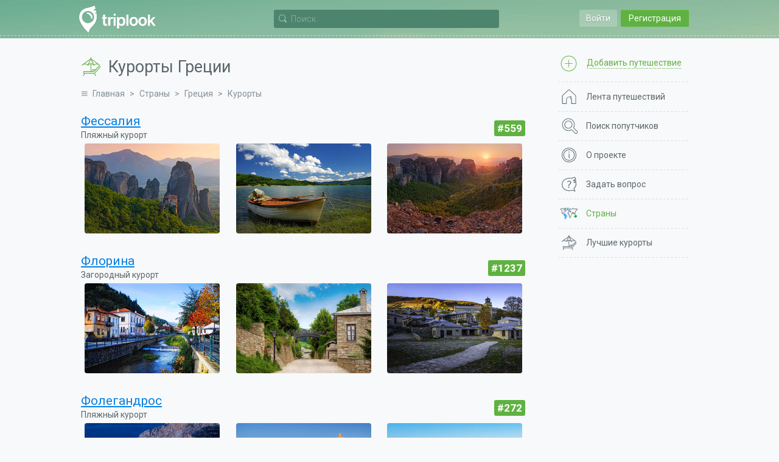

--- FILE ---
content_type: text/html; charset=UTF-8
request_url: https://triplook.me/ru/countries/greece/resorts/5
body_size: 6924
content:
<!doctype html>
<html lang="ru-RU">
<head>
    <meta charset="UTF-8"/>
    <meta name="csrf-param" content="_csrf">
<meta name="csrf-token" content="sEDmOwZ5hvl8CVty0h2-F5FyEle8VyTnp9lxYSBUVEuBdoxNZCD1jk9dMzijRNR2qAJfDvtlXKnljEA1Vm1kGw==">
    <title>Курорты Греции для отпуска и отдыха - Страница 5 - Поиск попутчиков с Triplook</title>
    <link rel="icon" href="/favicon.ico">
    <meta name="description" content="Полный список лучших курортов Греции для приятного отдыха, захватывающих туристических поездок и организации незабываемого отпуска">
<meta name="viewport" content="width=device-width, initial-scale=1.0, user-scalable=no">
<link href="/assets/5ae2bec6/authchoice.css" rel="stylesheet">
<link href="/assets/295cc781/css/font-awesome.css" rel="stylesheet">
<link href="/assets/6517e04c/css/selectize.css" rel="stylesheet">
<link href="https://fonts.googleapis.com/css?family=Roboto:400,300,500,700&amp;subset=latin,cyrillic-ext" rel="stylesheet">
<link href="/css/style.min.css" rel="stylesheet">
<script src="/assets/986a89e5/jquery.js"></script>
<script src="/assets/5a0fc194/yii.js"></script>
<script src="/assets/fc855b6e/jquery.scrollTo.min.js"></script>
<script src="/assets/ca59b20a/jquery.slimscroll.min.js"></script>
<script src="/assets/6517e04c/js/standalone/selectize.min.js"></script>
<script src="/js/app.min.js"></script></head>
<body class="inside">
            <div class="inner">
        <header class="header">
    <div class="wrap">
                    <div class="main_header_top main_header_top_logout guest-top-menu">
                <div class="main_header_entry mobile-nav">
    <a class="main_header_input" id="auth-login-button" href="/ru/auth/login" data-mfp-src="#auth-login">Войти</a>
    <a class="main_header_reg" id="auth-register-button" href="/ru/auth/register" data-mfp-src="#auth-register">Регистрация</a>
</div>

<div id="auth-login" class="mfp-hide auth-popup">
    <div class="auth">
        <div class="auth__title auth-title-login"><span>Вход на сайт</span></div>
        <form id="login-form" action="/ru/auth/do-login" method="post">
<input type="hidden" name="_csrf" value="sEDmOwZ5hvl8CVty0h2-F5FyEle8VyTnp9lxYSBUVEuBdoxNZCD1jk9dMzijRNR2qAJfDvtlXKnljEA1Vm1kGw==">    <div class="auth__block">
        <div id="login-form-error"></div>

        <div class="auth__block_item">
            <div class="auth__block_title">Email</div>
            <input type="text" id="login-email" name="login[email]" value="" placeholder="Ваш электронный адрес">        </div>

        <div class="auth__block_item">
            <div class="auth__block_title">Пароль</div>
            <input type="password" id="login-password" name="login[password]" value="" placeholder="Ваш пароль">        </div>

        <div class="auth-block-remember">
            <label><input type="checkbox" id="login-remember-me" name="login[rememberMe]" value="1" checked> Запомнить меня</label>        </div>

        <div class="auth-block-recover">
            <a href="/ru/password/recover">Забыли пароль?</a>
        </div>
    </div>

    <input type="button" id="login-form-send" class="single__btn" name="sendLogin" value="Вход на сайт"></form>
<div id="w0">    <div class="soclogin">
        <div class="label">Войти через аккаунт социальных сетей:</div>

        <div class="icons">
                            <a href="/ru/auth/index?authclient=vkontakte" title="VKontakte"><img src="/images/auth/vkontakte.svg" alt="VKontakte"></a>
                            <a href="/ru/auth/index?authclient=facebook" title="Facebook"><img src="/images/auth/facebook.svg" alt="Facebook"></a>
                            <a href="/ru/auth/index?authclient=twitter" title="Twitter"><img src="/images/auth/twitter.svg" alt="Twitter"></a>
                            <a href="/ru/auth/index?authclient=odnoklassniki" title="Odnoklassniki"><img src="/images/auth/odnoklassniki.svg" alt="Odnoklassniki"></a>
                            <a href="/ru/auth/index?authclient=google" title="Google"><img src="/images/auth/google.svg" alt="Google"></a>
                            <a href="/ru/auth/index?authclient=yandex" title="Yandex"><img src="/images/auth/yandex.svg" alt="Yandex"></a>
                    </div>
    </div>
</div>
<script type="text/javascript">
    function setLoginError(text) {
        $('#login-form-error').append('<div class="form-error">' + text + '</div>');
        return false;
    }

    $(document).ready(function() {
        $("#login-form-send").on("click", function() {

            var email = $('#login-email').val();
            var password = $('#login-password').val();

            $('#login-form-error').empty();

            if (!email)
                return setLoginError('Пожалуйста, укажите свой электронный адрес');

            if (!validateEmail(email))
                return setLoginError('Указан некорректный электронный адрес');

            if (!password)
                return setLoginError('Пожалуйста, укажите свой пароль');

            $(this).prop('disabled', true).val('Подождите').addClass('btn_disabled');

            $.ajax({
                url: '/ru/auth/do-login',
                type: "post",
                data: $("#login-form").serialize(),
                success: function(response) {
                    if (response.result == 1)
                        window.location = '/ru';
                    else {
                        $('#login-form-error').append('<div class="form-error">' + response.errorText + '</div>');
                        $("#login-form-send").prop('disabled', false).val('Вход на сайт').removeClass('btn_disabled');
                    }
                },
                error: function() {
                    setLoginError('Произошла неизвестная ошибка');
                },
                dataType: 'json'
            });
        });
    });
</script>    </div>
</div>

<div id="auth-register" class="mfp-hide auth-popup">
    <div class="auth">
        <div class="auth__title auth-title-reg"><span>Регистрация</span></div>
        
    <form id="register-form" action="/ru/auth/create" method="post">
<input type="hidden" name="_csrf" value="sEDmOwZ5hvl8CVty0h2-F5FyEle8VyTnp9lxYSBUVEuBdoxNZCD1jk9dMzijRNR2qAJfDvtlXKnljEA1Vm1kGw==">        <div class="auth__block">
            <div id="register-form-error"></div>

            <div class="auth__block_item">
                <div class="auth__block_title">Ваше имя</div>
                <input type="text" id="reg-name" name="reg[name]" value="" placeholder="Имя или псевдоним">            </div>

            <div class="auth__block_item">
                <div class="auth__block_title">Email</div>
                <input type="text" id="reg-email" name="reg[email]" value="" placeholder="Используется для входа">            </div>

            <div class="auth__block_item">
                <div class="auth__block_title">Пароль</div>
                <input type="password" id="reg-password" name="reg[password]" value="" placeholder="Не менее 5 символов">            </div>

            <div class="auth__block_item">
                <div class="auth__block_title">Повторите пароль</div>
                <input type="password" id="reg-password2" name="reg[password2]" value="" placeholder="Введите пароль повторно">            </div>
        </div>

        <input type="button" id="register-form-send" class="single__btn" name="sendReg" value="Создать аккаунт">    </form>
        <div id="w1">        <div class="soclogin">
            <div class="label">Войти через аккаунт социальных сетей:</div>

            <div class="icons">
                                    <a href="/ru/auth/index?authclient=vkontakte" title="VKontakte"><img src="/images/auth/vkontakte.svg" alt="VKontakte"></a>
                                    <a href="/ru/auth/index?authclient=facebook" title="Facebook"><img src="/images/auth/facebook.svg" alt="Facebook"></a>
                                    <a href="/ru/auth/index?authclient=twitter" title="Twitter"><img src="/images/auth/twitter.svg" alt="Twitter"></a>
                                    <a href="/ru/auth/index?authclient=odnoklassniki" title="Odnoklassniki"><img src="/images/auth/odnoklassniki.svg" alt="Odnoklassniki"></a>
                                    <a href="/ru/auth/index?authclient=google" title="Google"><img src="/images/auth/google.svg" alt="Google"></a>
                                    <a href="/ru/auth/index?authclient=yandex" title="Yandex"><img src="/images/auth/yandex.svg" alt="Yandex"></a>
                            </div>
        </div>
    </div>
    <script type="text/javascript">
        function setRegisterError(text) {
            $('#register-form-error').append('<div class="form-error">' + text + '</div>');
            return false;
        }

        $(document).ready(function() {
            $("#register-form-send").on("click", function() {

                var name = $('#reg-name').val();
                var email = $('#reg-email').val();
                var password = $('#reg-password').val();
                var password2 = $('#reg-password2').val();

                $('#register-form-error').empty();

                if (!name)
                    return setRegisterError('Пожалуйста, укажите свое имя');

                if (!email)
                    return setRegisterError('Пожалуйста, укажите свой электронный адрес');

                if (!validateEmail(email))
                    return setRegisterError('Указан некорректный электронный адрес');

                if (!password)
                    return setRegisterError('Пожалуйста, укажите свой пароль');

                if (password.length < 5)
                    return setRegisterError('Пароль должен содержать не менее 5 символов');

                if (!password2)
                    return setRegisterError('Введите пароль повторно');

                if (password !== password2)
                    return setRegisterError('Пароли не совпадают');

                $(this).prop('disabled', true).val('Подождите').addClass('btn_disabled');

                $.ajax({
                    url: '/ru/auth/create',
                    type: "post",
                    data: $("#register-form").serialize(),
                    success: function(response) {
                        if (response.result == 1)
                            window.location = '/ru/auth/welcome';
                        else {
                            $('#register-form-error').append('<div class="form-error">' + response.errorText + '</div>');
                            $("#register-form-send").prop('disabled', false).val('Создать аккаунт').removeClass('btn_disabled');
                        }
                    },
                    error: function() {
                        setRegisterError('Произошла неизвестная ошибка');
                    },
                    dataType: 'json'
                });
            });
        });
    </script>

    </div>
</div>            </div>
        
        <div class="header__nav"><div class="menu__button"></div></div>

        <a href="/ru" class="header__logo" title="Поиск попутчиков для путешествия с Triplook"></a>
        
        <div class="search-bar-wrap">
            <div class="search-bar" id="search-bar">
    <div class="search-bar-form">
        <div class="search-bar-input">
            <input type="text" id="search-bar-query" name="search-bar" placeholder="Поиск">        </div>

        <div class="search-bar-button"></div>
    </div>

    <div class="search-bar-result search-bar-result-empty" id="search-bar-result">
        <ul id="search-bar-result-list"></ul>
    </div>
</div>

<script type="text/javascript">

    /**
     * Current search bar query text
     */
    var searchBarText = null;

    /**
     * Current search AJAX request
     */
    var searchBarRequest = null;

    /**
     * Run search
     */
    function searchBarQuery(query) {

        // Prevent multiple requests
        if (searchBarRequest != null)
            searchBarRequest.abort();

        searchBarRequest = $.ajax({
            url: '/ru/service/search',
            type: "post",
            data: {q: query},
            beforeSend: function() {
                $("#search-bar-result-list li div.search-service").each(function() {
                    $(this).parent().remove();
                });

                $('#search-bar-result-list').prepend('<li><div class="search-service">Поиск...</div></li>');
                $('#search-bar-result').removeClass('search-bar-result-empty');
            },
            success: function(response) {
                $('#search-bar-result-list').empty();

                if (response.responseCode == 200) {
                    $.each(response.items, function(index, item) {
                        $('#search-bar-result-list').append(item);
                    });
                } else {
                    $('#search-bar-result-list').append('<li><div class="search-service">Совпадений не найдено</div></li>');
                }
            },
            error: function() {
                $('#search-bar-result-list').empty();
                $('#search-bar-result-list').append('<li><div class="search-service">Совпадений не найдено</div></li>');
            },
            dataType: 'json'
        });
    }

    /**
     * Add request to queue
     */
    function searchBarQueue() {
        if (searchBarText) {
            searchBarQuery(searchBarText);
            searchBarText = null;
        }
    }

    $(document).ready(function() {

        /**
         * Search bar on focus in
         */
        $('#search-bar-query').focusin(function(){
            $('#search-bar').addClass('search-bar-open');

            if (!$('#search-bar-query').val()) {
                $('#search-bar-query').prop('placeholder', 'Пожалуйста, введите хотя бы один символ');
            }
        });

        /**
         * Search bar on focus out
         */
        $('#search-bar-query').focusout(function(){
            $('#search-bar').removeClass('search-bar-open');

            if (!$('#search-bar-query').val()) {
                $('#search-bar-query').prop('placeholder', 'Поиск');
            }
        });

        /**
         * Search bar on mouse down
         */
        $('#search-bar-result').on('mousedown', function(event) {
            event.preventDefault();
        });

        /**
         * Search bar text changed
         */
        $('#search-bar-query').on('input', function(e) {

            e.preventDefault();

            searchBarText = $('#search-bar-query').val();

            if (searchBarText) {
                setTimeout(function() {
                    searchBarQueue();
                }, 500);
            } else {
                if (searchBarRequest != null)
                    searchBarRequest.abort();

                $('#search-bar-result-list').empty();
                $('#search-bar-result').addClass('search-bar-result-empty');
            }
        });
    });
</script>        </div>

            </div>
</header>
        <div class="inner__content">
            <div class="wrap">
                <div class="middle">
                    <div class="container">
                        <main class="content">
                                                                    <div class="title">
                                        <h1  class="title-resort">Курорты Греции</h1>
                                    </div>
                                
                                                                    <div class="breadcrumbs">
                                        <ul class="breadcrumb"><li><a href="/ru">Главная</a></li>
<li><a href="/ru/countries">Страны</a></li>
<li><a href="/ru/countries/greece">Греция</a></li>
<li><span>Курорты</span></li>
</ul>                                    </div>
                                
                                <div class="content_stranu">
    <div class="stranu spalist" style="width: 688px; margin-top: -10px">
                    <div class="repose__list resorts-gallery">
                                    <div class="repose__item">
                        <div class="repose__info">
                            <div class="repose__name">
                                <a href="/ru/countries/resort/3520" class="repose__href">Фессалия</a>
                            </div>

                            <div class="repose__item__type">
                                                                Пляжный курорт                            </div>

                                                            <div class="repose__rating"  title="Место в общем рейтинге курортов">
                                    <b>#559</b>
                                </div>
                                                    </div>

                        <div class="repose__photo">
                            <div class="photo"><a href="/media/resorts/photo/0/0/l91.jpg" class="resort-popup" data-id="3520" data-info="Источник: mikereyfman.com"><img src="/media/resorts/preview/big/2/b/l91.jpg" alt="Фессалия"></a></div><div class="photo"><a href="/media/resorts/photo/2/2/m91.jpg" class="resort-popup" data-id="3520" data-info="Источник: skaikairos.gr"><img src="/media/resorts/preview/big/2/2/m91.jpg" alt="Фессалия"></a></div><div class="photo"><a href="/media/resorts/photo/9/0/n91.jpg" class="resort-popup" data-id="3520" data-info="Источник: mikereyfman.com"><img src="/media/resorts/preview/big/b/3/n91.jpg" alt="Фессалия"></a></div>                        </div>
                    </div>
                                    <div class="repose__item">
                        <div class="repose__info">
                            <div class="repose__name">
                                <a href="/ru/countries/resort/3532" class="repose__href">Флорина</a>
                            </div>

                            <div class="repose__item__type">
                                                                Загородный курорт                            </div>

                                                            <div class="repose__rating"  title="Место в общем рейтинге курортов">
                                    <b>#1237</b>
                                </div>
                                                    </div>

                        <div class="repose__photo">
                            <div class="photo"><a href="/media/resorts/photo/5/b/n43.jpg" class="resort-popup" data-id="3532" data-info="Источник: 500px.com"><img src="/media/resorts/preview/big/c/b/n43.jpg" alt="Флорина"></a></div><div class="photo"><a href="/media/resorts/photo/e/7/o43.jpg" class="resort-popup" data-id="3532" data-info="Источник: 500px.com"><img src="/media/resorts/preview/big/a/a/o43.jpg" alt="Флорина"></a></div><div class="photo"><a href="/media/resorts/photo/0/7/p43.jpg" class="resort-popup" data-id="3532" data-info="Источник: 500px.com"><img src="/media/resorts/preview/big/d/6/p43.jpg" alt="Флорина"></a></div>                        </div>
                    </div>
                                    <div class="repose__item">
                        <div class="repose__info">
                            <div class="repose__name">
                                <a href="/ru/countries/resort/3535" class="repose__href">Фолегандрос</a>
                            </div>

                            <div class="repose__item__type">
                                                                Пляжный курорт                            </div>

                                                            <div class="repose__rating"  title="Место в общем рейтинге курортов">
                                    <b>#272</b>
                                </div>
                                                    </div>

                        <div class="repose__photo">
                            <div class="photo"><a href="/media/resorts/photo/d/0/q43.jpg" class="resort-popup" data-id="3535" data-info="Источник: en.protothema.gr"><img src="/media/resorts/preview/big/2/b/q43.jpg" alt="Фолегандрос"></a></div><div class="photo"><a href="/media/resorts/photo/9/6/r43.jpg" class="resort-popup" data-id="3535" data-info="Источник: www.greece.com"><img src="/media/resorts/preview/big/3/b/r43.jpg" alt="Фолегандрос"></a></div><div class="photo"><a href="/media/resorts/photo/e/1/s43.jpg" class="resort-popup" data-id="3535" data-info="Источник: ru.hotels.com"><img src="/media/resorts/preview/big/f/0/s43.jpg" alt="Фолегандрос"></a></div>                        </div>
                    </div>
                                    <div class="repose__item">
                        <div class="repose__info">
                            <div class="repose__name">
                                <a href="/ru/countries/resort/3585" class="repose__href">Халки</a>
                            </div>

                            <div class="repose__item__type">
                                                                Пляжный курорт                            </div>

                                                            <div class="repose__rating"  title="Место в общем рейтинге курортов">
                                    <b>#2582</b>
                                </div>
                                                    </div>

                        <div class="repose__photo">
                            <div class="photo"><a href="/media/resorts/photo/0/d/053.jpg" class="resort-popup" data-id="3585" data-info="Источник: blog.letsferry.gr"><img src="/media/resorts/preview/big/2/1/053.jpg" alt="Халки"></a></div><div class="photo"><a href="/media/resorts/photo/2/7/153.jpg" class="resort-popup" data-id="3585" data-info="Источник: admiralshouse.gr"><img src="/media/resorts/preview/big/d/c/153.jpg" alt="Халки"></a></div><div class="photo"><a href="/media/resorts/photo/6/0/253.jpg" class="resort-popup" data-id="3585" data-info="Источник: www.discovergreece.com"><img src="/media/resorts/preview/big/1/b/253.jpg" alt="Халки"></a></div>                        </div>
                    </div>
                                    <div class="repose__item">
                        <div class="repose__info">
                            <div class="repose__name">
                                <a href="/ru/countries/resort/3586" class="repose__href">Халкидики</a>
                            </div>

                            <div class="repose__item__type">
                                                                Пляжный курорт                            </div>

                                                            <div class="repose__rating"  title="Место в общем рейтинге курортов">
                                    <b>#26</b>
                                </div>
                                                    </div>

                        <div class="repose__photo">
                            <div class="photo"><a href="/media/resorts/photo/b/a/353.jpg" class="resort-popup" data-id="3586" data-info="Источник: www.myholidayguru.co.uk"><img src="/media/resorts/preview/big/4/e/353.jpg" alt="Халкидики"></a></div><div class="photo"><a href="/media/resorts/photo/f/0/453.jpg" class="resort-popup" data-id="3586" data-info="Источник: www.discovergreece.com"><img src="/media/resorts/preview/big/f/b/453.jpg" alt="Халкидики"></a></div><div class="photo"><a href="/media/resorts/photo/3/e/553.jpg" class="resort-popup" data-id="3586" data-info="Источник: www.icelolly.com"><img src="/media/resorts/preview/big/e/b/553.jpg" alt="Халкидики"></a></div>                        </div>
                    </div>
                                    <div class="repose__item">
                        <div class="repose__info">
                            <div class="repose__name">
                                <a href="/ru/countries/resort/3645" class="repose__href">Хиос</a>
                            </div>

                            <div class="repose__item__type">
                                                                Пляжный курорт                            </div>

                                                            <div class="repose__rating"  title="Место в общем рейтинге курортов">
                                    <b>#286</b>
                                </div>
                                                    </div>

                        <div class="repose__photo">
                            <div class="photo"><a href="/media/resorts/photo/b/a/653.jpg" class="resort-popup" data-id="3645" data-info="Источник: 500px.com"><img src="/media/resorts/preview/big/9/f/653.jpg" alt="Хиос"></a></div><div class="photo"><a href="/media/resorts/photo/1/e/753.jpg" class="resort-popup" data-id="3645" data-info="Источник: 500px.com"><img src="/media/resorts/preview/big/2/2/753.jpg" alt="Хиос"></a></div><div class="photo"><a href="/media/resorts/photo/c/6/853.jpg" class="resort-popup" data-id="3645" data-info="Источник: 500px.com"><img src="/media/resorts/preview/big/a/8/853.jpg" alt="Хиос"></a></div>                        </div>
                    </div>
                                    <div class="repose__item">
                        <div class="repose__info">
                            <div class="repose__name">
                                <a href="/ru/countries/resort/3861" class="repose__href">Эвия (Эвбея)</a>
                            </div>

                            <div class="repose__item__type">
                                                                Пляжный курорт                            </div>

                                                            <div class="repose__rating"  title="Место в общем рейтинге курортов">
                                    <b>#155</b>
                                </div>
                                                    </div>

                        <div class="repose__photo">
                            <div class="photo"><a href="/media/resorts/photo/1/9/953.jpg" class="resort-popup" data-id="3861" data-info="Источник: running-on-waves.abberley-yachts.com"><img src="/media/resorts/preview/big/f/f/953.jpg" alt="Эвия (Эвбея)"></a></div><div class="photo"><a href="/media/resorts/photo/8/e/a53.jpg" class="resort-popup" data-id="3861" data-info="Источник: photopis.blogspot.ru"><img src="/media/resorts/preview/big/c/b/a53.jpg" alt="Эвия (Эвбея)"></a></div><div class="photo"><a href="/media/resorts/photo/e/b/b53.jpg" class="resort-popup" data-id="3861" data-info="Источник: onlinetravel.rs"><img src="/media/resorts/preview/big/e/1/b53.jpg" alt="Эвия (Эвбея)"></a></div>                        </div>
                    </div>
                                    <div class="repose__item">
                        <div class="repose__info">
                            <div class="repose__name">
                                <a href="/ru/countries/resort/3863" class="repose__href">Эвритания</a>
                            </div>

                            <div class="repose__item__type">
                                                                Загородный курорт                            </div>

                                                            <div class="repose__rating"  title="Место в общем рейтинге курортов">
                                    <b>#582</b>
                                </div>
                                                    </div>

                        <div class="repose__photo">
                            <div class="photo"><a href="/media/resorts/photo/0/5/c53.jpg" class="resort-popup" data-id="3863" data-info="Источник: www.agrinioculture.gr"><img src="/media/resorts/preview/big/a/2/c53.jpg" alt="Эвритания"></a></div><div class="photo"><a href="/media/resorts/photo/b/1/d53.jpg" class="resort-popup" data-id="3863" data-info="Источник: 500px.com"><img src="/media/resorts/preview/big/a/0/d53.jpg" alt="Эвритания"></a></div><div class="photo"><a href="/media/resorts/photo/0/9/e53.jpg" class="resort-popup" data-id="3863" data-info="Источник: elevation.maplogs.com"><img src="/media/resorts/preview/big/0/3/e53.jpg" alt="Эвритания"></a></div>                        </div>
                    </div>
                                    <div class="repose__item">
                        <div class="repose__info">
                            <div class="repose__name">
                                <a href="/ru/countries/resort/3866" class="repose__href">Эгина</a>
                            </div>

                            <div class="repose__item__type">
                                                                Пляжный курорт                            </div>

                                                            <div class="repose__rating"  title="Место в общем рейтинге курортов">
                                    <b>#478</b>
                                </div>
                                                    </div>

                        <div class="repose__photo">
                            <div class="photo"><a href="/media/resorts/photo/b/6/eb1.jpg" class="resort-popup" data-id="3866" data-info="Источник: discovergreece.com"><img src="/media/resorts/preview/big/9/2/eb1.jpg" alt="Эгина"></a></div><div class="photo"><a href="/media/resorts/photo/d/e/fb1.jpg" class="resort-popup" data-id="3866" data-info="Источник: ilturista.info"><img src="/media/resorts/preview/big/d/5/fb1.jpg" alt="Эгина"></a></div><div class="photo"><a href="/media/resorts/photo/1/8/gb1.jpg" class="resort-popup" data-id="3866" data-info="Источник: all4yachting.com"><img src="/media/resorts/preview/big/6/7/gb1.jpg" alt="Эгина"></a></div>                        </div>
                    </div>
                                    <div class="repose__item">
                        <div class="repose__info">
                            <div class="repose__name">
                                <a href="/ru/countries/resort/3880" class="repose__href">Элевсин</a>
                            </div>

                            <div class="repose__item__type">
                                                                Загородный курорт                            </div>

                                                            <div class="repose__rating"  title="Место в общем рейтинге курортов">
                                    <b>#2648</b>
                                </div>
                                                    </div>

                        <div class="repose__photo">
                            <div class="photo"><a href="/media/resorts/photo/2/b/i53.jpg" class="resort-popup" data-id="3880" data-info="Источник: casey.biz"><img src="/media/resorts/preview/big/a/c/i53.jpg" alt="Элевсин"></a></div><div class="photo"><a href="/media/resorts/photo/3/e/j53.jpg" class="resort-popup" data-id="3880" data-info="Источник: www.travelandleisure.com"><img src="/media/resorts/preview/big/f/a/j53.jpg" alt="Элевсин"></a></div><div class="photo"><a href="/media/resorts/photo/1/7/k53.jpg" class="resort-popup" data-id="3880" data-info="Источник: www.taxigreece.com"><img src="/media/resorts/preview/big/f/d/k53.jpg" alt="Элевсин"></a></div>                        </div>
                    </div>
                                    <div class="repose__item">
                        <div class="repose__info">
                            <div class="repose__name">
                                <a href="/ru/countries/resort/3920" class="repose__href">Эпирус</a>
                            </div>

                            <div class="repose__item__type">
                                                                Пляжный курорт                            </div>

                                                            <div class="repose__rating"  title="Место в общем рейтинге курортов">
                                    <b>#2657</b>
                                </div>
                                                    </div>

                        <div class="repose__photo">
                            <div class="photo"><a href="/media/resorts/photo/b/a/l53.jpg" class="resort-popup" data-id="3920" data-info="Источник: www.ezgreece.gr"><img src="/media/resorts/preview/big/3/e/l53.jpg" alt="Эпирус"></a></div><div class="photo"><a href="/media/resorts/photo/a/6/m53.jpg" class="resort-popup" data-id="3920" data-info="Источник: www.ezgreece.gr"><img src="/media/resorts/preview/big/b/a/m53.jpg" alt="Эпирус"></a></div><div class="photo"><a href="/media/resorts/photo/e/9/n53.jpg" class="resort-popup" data-id="3920" data-info="Источник: greecephototours.eu"><img src="/media/resorts/preview/big/5/6/n53.jpg" alt="Эпирус"></a></div>                        </div>
                    </div>
                                    <div class="repose__item">
                        <div class="repose__info">
                            <div class="repose__name">
                                <a href="/ru/countries/resort/3992" class="repose__href">Янина</a>
                            </div>

                            <div class="repose__item__type">
                                                                Загородный курорт                            </div>

                                                            <div class="repose__rating"  title="Место в общем рейтинге курортов">
                                    <b>#625</b>
                                </div>
                                                    </div>

                        <div class="repose__photo">
                            <div class="photo"><a href="/media/resorts/photo/4/9/r53.jpg" class="resort-popup" data-id="3992" data-info="Источник: theculturetrip.com"><img src="/media/resorts/preview/big/c/9/r53.jpg" alt="Янина"></a></div><div class="photo"><a href="/media/resorts/photo/e/1/s53.jpg" class="resort-popup" data-id="3992" data-info="Источник: 500px.com"><img src="/media/resorts/preview/big/5/a/s53.jpg" alt="Янина"></a></div><div class="photo"><a href="/media/resorts/photo/e/0/t53.jpg" class="resort-popup" data-id="3992" data-info="Источник: 500px.com"><img src="/media/resorts/preview/big/a/2/t53.jpg" alt="Янина"></a></div>                        </div>
                    </div>
                
                <div class="pagination-wrap">
                    <ul class="pagination"><li class="prev"><a href="/ru/countries/greece/resorts/4" data-page="3">&laquo;</a></li>
<li><a href="/ru/countries/greece/resorts" data-page="0">1</a></li>
<li><a href="/ru/countries/greece/resorts/2" data-page="1">2</a></li>
<li><a href="/ru/countries/greece/resorts/3" data-page="2">3</a></li>
<li><a href="/ru/countries/greece/resorts/4" data-page="3">4</a></li>
<li class="active"><a href="/ru/countries/greece/resorts/5" data-page="4">5</a></li>
<li class="next disabled"><span>&raquo;</span></li></ul>                </div>

                <div class="header-wrap">
                    <h1>Курорты Греции (страница 5)</h1>
                </div>
            </div>
            </div>
</div>

                        </main>
                    </div>

                    <aside class="sidebar">
                        <nav class="site-menu">
    <div class="site-menu-first">
        <a href="#auth-login" class="need-auth-button" title="Добавить путешествие">
            <span class="desktop">Добавить путешествие</span>
            <span class="mobile">Добавить</span>
        </a>
    </div>
    <ul class="site-menu-list">
                    <li class="menu-icon-feed">
                <a href="/ru/feed" title="Лента путешествий">
                    <span class="desktop">Лента путешествий</span>
                    <span class="mobile">Лента</span>
                </a>
            </li>
                    <li class="menu-icon-search">
                <a href="/ru/search" title="Поиск попутчиков">
                    <span class="desktop">Поиск попутчиков</span>
                    <span class="mobile">Поиск</span>
                </a>
            </li>
                    <li class="menu-icon-about">
                <a href="/ru/info/about" title="О проекте">
                    <span class="desktop">О проекте</span>
                    <span class="mobile">О проекте</span>
                </a>
            </li>
                    <li class="menu-icon-support">
                <a href="/ru/support" title="Задать вопрос">
                    <span class="desktop">Задать вопрос</span>
                    <span class="mobile">Помощь</span>
                </a>
            </li>
                    <li class="menu-icon-countries active-menu-element">
                <a href="/ru/countries" title="Страны">
                    <span class="desktop">Страны</span>
                    <span class="mobile">Страны</span>
                </a>
            </li>
                    <li class="menu-icon-rating">
                <a href="/ru/best-resorts" title="Лучшие курорты">
                    <span class="desktop">Лучшие курорты</span>
                    <span class="mobile">Курорты</span>
                </a>
            </li>
            </ul>
    <div class="site-menu--button">
        <span class="site-menu--button-icon"></span>
        <span class="site-menu--button-text">Ещё</span>
    </div>
</nav>                    </aside>
                </div>
            </div>
        </div>

        <footer class="footer">
    <div class="wrap">
        <div class="footer__l_left">
            <a href="/ru" class="footer__logo" title="Поиск попутчиков для путешествия с Triplook"></a>

                <div class="lang-switcher">
        <ul>
                            <li>
                                        <a class="lang-en" href="/en/countries/greece/resorts/5" title="English"></a>
                </li>
                            <li>
                                        <a class="lang-ru lang-active" href="/ru/countries/greece/resorts/5" title="Русский"></a>
                </li>
                    </ul>
    </div>

            <div class="footer__copyright">&copy; 2026. Все права защищены - <a href="/ru">Triplook</a> поиск попутчиков для отдыха и отпуска</div>
        </div>

        <div class="footer__l_right">
            <div class="footer__icons">
                
                <script>
                    (function(i,s,o,g,r,a,m){i['GoogleAnalyticsObject']=r;i[r]=i[r]||function(){
                        (i[r].q=i[r].q||[]).push(arguments)},i[r].l=1*new Date();a=s.createElement(o),
                        m=s.getElementsByTagName(o)[0];a.async=1;a.src=g;m.parentNode.insertBefore(a,m)
                    })(window,document,'script','//www.google-analytics.com/analytics.js','ga');

                    ga('create', 'UA-72434137-1', 'auto');
                    ga('send', 'pageview');

                </script>

                <!-- Facebook Pixel Code -->
                <script>
                    !function(f,b,e,v,n,t,s)
                    {if(f.fbq)return;n=f.fbq=function(){n.callMethod?
                        n.callMethod.apply(n,arguments):n.queue.push(arguments)};
                        if(!f._fbq)f._fbq=n;n.push=n;n.loaded=!0;n.version='2.0';
                        n.queue=[];t=b.createElement(e);t.async=!0;
                        t.src=v;s=b.getElementsByTagName(e)[0];
                        s.parentNode.insertBefore(t,s)}(window, document,'script',
                        'https://connect.facebook.net/en_US/fbevents.js');
                    fbq('init', '383894072532959');
                    fbq('track', 'PageView');
                </script>
                <noscript><img height="1" width="1" style="display:none"
                               src="https://www.facebook.com/tr?id=383894072532959&ev=PageView&noscript=1"
                    /></noscript>
                <!-- End Facebook Pixel Code -->
            </div>
        </div>

        <div class="footer__l_center">
            <nav class="footer__nav">
                <ul>
                    <li><a href="/ru/info/about">О проекте</a></li>
                    <li><a href="/ru/info/privacy">Конфиденциальность</a></li>
                    <li><a href="/ru/support">Служба поддержки</a></li>
                </ul>
            </nav>

            <div class="footer__icons">
                <a href="#">
                    <img src="/images/app/ios.svg" title="Загрузить из App Store" alt="Загрузить из App Store"/>
                </a>
                <a href="https://play.google.com/store/apps/details?id=com.triplook.android">
                    <img src="/images/app/android.svg" title="Загрузить из Google Play" alt="Загрузить из Google Play"/>
                </a>
            </div>
        </div>

        <div class="footer__icons footer__icons-mob">
            <a href="#">
                <img src="/images/app/ios.svg" title="Загрузить из App Store" alt="Загрузить из App Store"/>
            </a>
            <a href="https://play.google.com/store/apps/details?id=com.triplook.android">
                <img src="/images/app/android.svg" title="Загрузить из Google Play" alt="Загрузить из Google Play"/>
            </a>
        </div>
    </div>
</footer>    </div>

    <a class="scroll-to-top" href="#"></a>
<script defer src="https://static.cloudflareinsights.com/beacon.min.js/vcd15cbe7772f49c399c6a5babf22c1241717689176015" integrity="sha512-ZpsOmlRQV6y907TI0dKBHq9Md29nnaEIPlkf84rnaERnq6zvWvPUqr2ft8M1aS28oN72PdrCzSjY4U6VaAw1EQ==" data-cf-beacon='{"version":"2024.11.0","token":"0972108fba2b404698ab4d60291e510b","r":1,"server_timing":{"name":{"cfCacheStatus":true,"cfEdge":true,"cfExtPri":true,"cfL4":true,"cfOrigin":true,"cfSpeedBrain":true},"location_startswith":null}}' crossorigin="anonymous"></script>
</body>
</html>


--- FILE ---
content_type: image/svg+xml
request_url: https://triplook.me/images/title/rating.svg
body_size: 766
content:
<?xml version="1.0" encoding="utf-8"?>
<!-- Generator: Adobe Illustrator 22.1.0, SVG Export Plug-In . SVG Version: 6.00 Build 0)  -->
<svg version="1.1" id="Layer_1" xmlns="http://www.w3.org/2000/svg" xmlns:xlink="http://www.w3.org/1999/xlink" x="0px" y="0px"
	 viewBox="0 0 40 40" style="enable-background:new 0 0 40 40;" xml:space="preserve">
<style type="text/css">
	.st0{fill:#74b95b;}
</style>
<title>Artboard 13</title>
<path class="st0" d="M26.3,34.1H6.3C5,34,4,32.8,4.1,31.4c0.1-1.2,1.1-2.2,2.3-2.3h19l9-9.6c0.4-0.5,1-0.7,1.7-0.8
	c0.6,0,1.3,0.2,1.7,0.7l0,0c1,0.9,1,2.5,0.1,3.4l-9.6,10.3l-0.1,0.1C27.6,33.8,27,34.1,26.3,34.1z M27.6,32.7L27.6,32.7z M6.3,30.8
	c-0.5,0-0.9,0.4-0.9,0.9c0,0.5,0.4,0.9,0.9,0.9h19.9c0.3,0,0.5-0.1,0.7-0.3c0.1-0.1,0.1-0.1,0.2-0.2l9.6-10.3c0.3-0.3,0.3-0.9,0-1.2
	c0,0,0,0,0,0l0,0c-0.2-0.2-0.4-0.2-0.6-0.2c-0.2,0-0.4,0.1-0.6,0.3l-9.3,9.9c-0.1,0.2-0.4,0.3-0.6,0.3H6.3z"/>
<path class="st0" d="M18.1,30.8c-0.4,0-0.8-0.4-0.8-0.8c0-0.3,0.1-0.5,0.3-0.6l5.3-3.7c0.1-0.1,0.3-0.1,0.4-0.1h5.7
	c0.4,0,0.8,0.4,0.8,0.8c0,0.4-0.4,0.8-0.8,0.8h-5.4l-5.1,3.6C18.4,30.7,18.3,30.7,18.1,30.8z"/>
<path class="st0" d="M29.4,38.8c-0.3,0-0.5-0.2-0.7-0.4l-2.6-4.6c-0.2-0.4-0.1-0.9,0.3-1.1c0.4-0.2,0.8-0.1,1.1,0.3c0,0,0,0,0,0
	l2.6,4.6c0.2,0.4,0.1,0.8-0.3,1.1c0,0,0,0,0,0C29.7,38.8,29.6,38.8,29.4,38.8z"/>
<path class="st0" d="M5,38.8c-0.1,0-0.3,0-0.4-0.1c-0.4-0.2-0.5-0.7-0.3-1c0,0,0,0,0,0L6.9,33c0.2-0.4,0.7-0.5,1.1-0.3
	c0.4,0.2,0.5,0.7,0.3,1.1l-2.6,4.6C5.5,38.7,5.3,38.8,5,38.8z"/>
<path class="st0" d="M2.3,18.1c-0.2,0-0.4-0.1-0.6-0.3c-0.3-0.3-0.3-0.8,0-1.1c0.6-0.6,1.3-1,2.1-1.5L19.3,3.8
	c0.3-0.3,0.8-0.3,1.1,0c0.3,0.3,0.3,0.8,0,1.1c0,0-0.1,0.1-0.1,0.1L8,14.1c2.1,0,4.1,0.8,5.7,2.1c1.6-1.8,3.9-2.8,6.3-2.6
	c0.4,0.1,0.7,0.5,0.7,0.9c-0.1,0.4-0.5,0.7-0.9,0.7l0,0c-2.1-0.1-4.1,0.9-5.3,2.6c-0.1,0.2-0.3,0.3-0.6,0.3c-0.2,0-0.5-0.1-0.6-0.3
	C11,15.5,7.5,15,4.7,16.6L2.8,18C2.6,18.1,2.5,18.1,2.3,18.1z"/>
<path class="st0" d="M19.8,26.6c-0.4,0-0.8-0.4-0.8-0.8V14.4c0-0.4,0.3-0.7,0.7-0.8c2.4-0.2,4.7,0.8,6.3,2.6
	c1.6-1.3,3.6-2.1,5.6-2.1L19.4,5C19.2,4.8,19,4.6,19,4.4V2c0-0.4,0.4-0.8,0.8-0.8c0.4,0,0.8,0.4,0.8,0.8v2l15.2,11.3
	c0.7,0.4,1.4,0.9,2,1.5c0.3,0.3,0.3,0.8,0,1.1c-0.3,0.3-0.7,0.3-1,0.1L35,16.6c-2.8-1.6-6.4-1.1-8.6,1.3c-0.3,0.3-0.8,0.4-1.1,0.1
	c0,0-0.1-0.1-0.1-0.1c-1.1-1.5-2.8-2.5-4.7-2.6v10.6C20.5,26.2,20.2,26.6,19.8,26.6z"/>
<path class="st0" d="M25.9,18.1c-0.3,0-0.6-0.2-0.7-0.5L19.8,6.2l-5.3,11.4c-0.1,0.4-0.6,0.6-1,0.5c-0.4-0.1-0.6-0.6-0.5-1
	c0-0.1,0-0.1,0.1-0.2l6.1-13c0.1-0.3,0.4-0.5,0.7-0.5l0,0c0.3,0,0.6,0.2,0.7,0.5l6.1,13c0.2,0.4,0,0.8-0.4,1c0,0,0,0,0,0
	C26.1,18.1,26,18.1,25.9,18.1z"/>
</svg>
